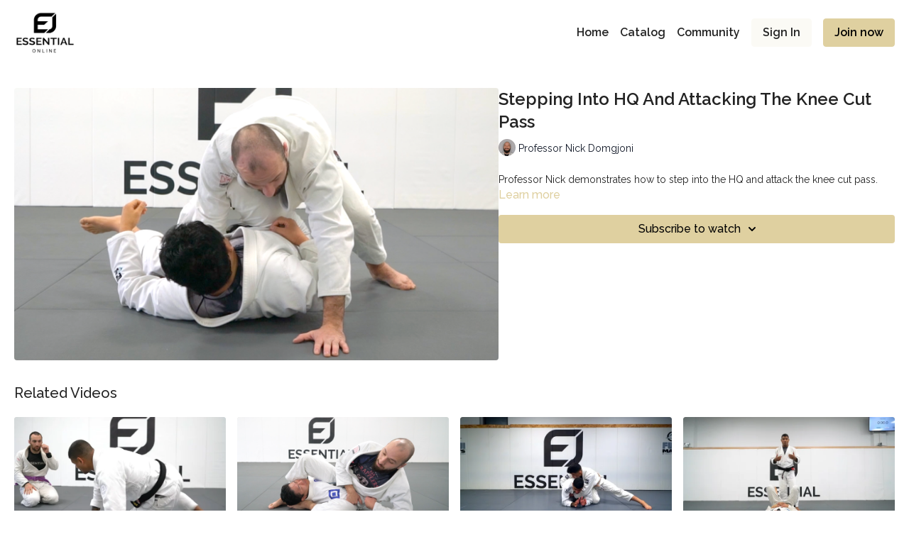

--- FILE ---
content_type: text/vnd.turbo-stream.html; charset=utf-8
request_url: https://essentialjjonline.com/programs/stepping-into-hq-and-attacking-the-knee-cut-pass-4c099f.turbo_stream?playlist_position=sidebar&preview=false
body_size: -13
content:
<!DOCTYPE html><html><head><meta name="csrf-param" content="authenticity_token" />
<meta name="csrf-token" content="65Dmg4QsbB_W6tzuzmEpEsLFPsLmKU8BGfo7ErARDrY4VkUnMQ-L8mpPhcCFQPdt6p2LgsP6ZezvDdgfi5FXcw" /></head><body><turbo-stream action="update" target="program_show"><template>
  <turbo-frame id="program_player">
      <turbo-frame id="program_content" src="/programs/stepping-into-hq-and-attacking-the-knee-cut-pass-4c099f/program_content?playlist_position=sidebar&amp;preview=false">
</turbo-frame></turbo-frame></template></turbo-stream></body></html>

--- FILE ---
content_type: text/html; charset=utf-8
request_url: https://essentialjjonline.com/programs/stepping-into-hq-and-attacking-the-knee-cut-pass-4c099f/related
body_size: 11618
content:
<turbo-frame id="program_related" target="_top">

    <div class="container " data-area="program-related-videos">
      <div class="cbt-related mt-8  pb-16">
        <div class="cbt-related-title text-xl font-medium">Related Videos</div>
          <div class="mt-5 grid grid-cols-1 sm:grid-cols-2 md:grid-cols-3 lg:grid-cols-4 xl:grid-cols-4 gap-x-4 gap-y-6">
              <div data-area="related-video-item" class="">
                <swiper-slide
  data-card="video_2053217"
  data-custom="content-card"
  class="self-start hotwired"
    data-author-title-0="Professor JT Torres" data-author-permalink-0="author-TYu092CHLUg"
>

  <a class="card-image-container" data-turbo="true" data-turbo-prefetch="false" data-turbo-action="advance" data-turbo-frame="_top" onclick="window.CatalogAnalytics(&#39;clickContentItem&#39;, &#39;video&#39;, &#39;2053217&#39;, &#39;Related Videos&#39;); window.CatalogAnalytics(&#39;clickRelatedVideo&#39;, &#39;2053217&#39;, &#39;1&#39;, &#39;program_page&#39;)" href="/programs/backtake-from-turtle-b90e38">
    <div class="image-container relative" data-test="catalog-card">
  <div class="relative image-content">
    <div aria-hidden="true" style="padding-bottom: 56%;"></div>
    <img loading="lazy" alt="Backtake from Turtle Position" decoding="async"
         src="https://alpha.uscreencdn.com/images/programs/2053217/horizontal/1448767204-4ba7da5888c41cf8d6be2e0aefe386f07934fa0d9cf2bf237556269c8dc9b859-d_1280.jpeg?auto=webp&width=350"
         srcset="https://alpha.uscreencdn.com/images/programs/2053217/horizontal/1448767204-4ba7da5888c41cf8d6be2e0aefe386f07934fa0d9cf2bf237556269c8dc9b859-d_1280.jpeg?auto=webp&width=350 350w,
            https://alpha.uscreencdn.com/images/programs/2053217/horizontal/1448767204-4ba7da5888c41cf8d6be2e0aefe386f07934fa0d9cf2bf237556269c8dc9b859-d_1280.jpeg?auto=webp&width=700 2x,
            https://alpha.uscreencdn.com/images/programs/2053217/horizontal/1448767204-4ba7da5888c41cf8d6be2e0aefe386f07934fa0d9cf2bf237556269c8dc9b859-d_1280.jpeg?auto=webp&width=1050 3x"
         class="card-image b-image absolute object-cover h-full top-0 left-0" style="opacity: 1;">
  </div>
    <div class="badge flex justify-center items-center text-white content-card-badge z-0">
      <span class="badge-item">13:14</span>
      <svg xmlns="http://www.w3.org/2000/svg" width="13" height="9" viewBox="0 0 13 9" fill="none" class="badge-item content-watched-icon" data-test="content-watched-icon">
  <path fill-rule="evenodd" clip-rule="evenodd" d="M4.99995 7.15142L12.0757 0.0756836L12.9242 0.924212L4.99995 8.84848L0.575684 4.42421L1.42421 3.57568L4.99995 7.15142Z" fill="currentColor"></path>
</svg>

    </div>

</div>
<div class="content-watched-overlay"></div>

</a>  <a class="card-title" data-turbo="true" data-turbo-prefetch="false" data-turbo-action="advance" data-turbo-frame="_top" title="Backtake from Turtle Position" aria-label="Backtake from Turtle Position" onclick="window.CatalogAnalytics(&#39;clickContentItem&#39;, &#39;video&#39;, &#39;2053217&#39;, &#39;Related Videos&#39;); window.CatalogAnalytics(&#39;clickRelatedVideo&#39;, &#39;2053217&#39;, &#39;1&#39;, &#39;program_page&#39;)" href="/programs/backtake-from-turtle-b90e38">
    <span class="line-clamp-2">
      Backtake from Turtle Position
    </span>
</a></swiper-slide>


              </div>
              <div data-area="related-video-item" class="">
                <swiper-slide
  data-card="video_2713118"
  data-custom="content-card"
  class="self-start hotwired"
    data-author-title-0="Professor Nick Domgjoni" data-author-permalink-0="author-JMBhTNCw79Q"
>

  <a class="card-image-container" data-turbo="true" data-turbo-prefetch="false" data-turbo-action="advance" data-turbo-frame="_top" onclick="window.CatalogAnalytics(&#39;clickContentItem&#39;, &#39;video&#39;, &#39;2713118&#39;, &#39;Related Videos&#39;); window.CatalogAnalytics(&#39;clickRelatedVideo&#39;, &#39;2713118&#39;, &#39;2&#39;, &#39;program_page&#39;)" href="/programs/monoplata-to-armbar-from-side-control-229516">
    <div class="image-container relative" data-test="catalog-card">
  <div class="relative image-content">
    <div aria-hidden="true" style="padding-bottom: 56%;"></div>
    <img loading="lazy" alt="Monoplata To Armbar From Side Control" decoding="async"
         src="https://alpha.uscreencdn.com/images/programs/2713118/horizontal/screenshot-2023-11-09-at-60533-am.1699527968.png?auto=webp&width=350"
         srcset="https://alpha.uscreencdn.com/images/programs/2713118/horizontal/screenshot-2023-11-09-at-60533-am.1699527968.png?auto=webp&width=350 350w,
            https://alpha.uscreencdn.com/images/programs/2713118/horizontal/screenshot-2023-11-09-at-60533-am.1699527968.png?auto=webp&width=700 2x,
            https://alpha.uscreencdn.com/images/programs/2713118/horizontal/screenshot-2023-11-09-at-60533-am.1699527968.png?auto=webp&width=1050 3x"
         class="card-image b-image absolute object-cover h-full top-0 left-0" style="opacity: 1;">
  </div>
    <div class="badge flex justify-center items-center text-white content-card-badge z-0">
      <span class="badge-item">06:03</span>
      <svg xmlns="http://www.w3.org/2000/svg" width="13" height="9" viewBox="0 0 13 9" fill="none" class="badge-item content-watched-icon" data-test="content-watched-icon">
  <path fill-rule="evenodd" clip-rule="evenodd" d="M4.99995 7.15142L12.0757 0.0756836L12.9242 0.924212L4.99995 8.84848L0.575684 4.42421L1.42421 3.57568L4.99995 7.15142Z" fill="currentColor"></path>
</svg>

    </div>

</div>
<div class="content-watched-overlay"></div>

</a>  <a class="card-title" data-turbo="true" data-turbo-prefetch="false" data-turbo-action="advance" data-turbo-frame="_top" title="Monoplata To Armbar From Side Control" aria-label="Monoplata To Armbar From Side Control" onclick="window.CatalogAnalytics(&#39;clickContentItem&#39;, &#39;video&#39;, &#39;2713118&#39;, &#39;Related Videos&#39;); window.CatalogAnalytics(&#39;clickRelatedVideo&#39;, &#39;2713118&#39;, &#39;2&#39;, &#39;program_page&#39;)" href="/programs/monoplata-to-armbar-from-side-control-229516">
    <span class="line-clamp-2">
      Monoplata To Armbar From Side Control
    </span>
</a></swiper-slide>


              </div>
              <div data-area="related-video-item" class="">
                <swiper-slide
  data-card="video_2053376"
  data-custom="content-card"
  class="self-start hotwired"
>

  <a class="card-image-container" data-turbo="true" data-turbo-prefetch="false" data-turbo-action="advance" data-turbo-frame="_top" onclick="window.CatalogAnalytics(&#39;clickContentItem&#39;, &#39;video&#39;, &#39;2053376&#39;, &#39;Related Videos&#39;); window.CatalogAnalytics(&#39;clickRelatedVideo&#39;, &#39;2053376&#39;, &#39;3&#39;, &#39;program_page&#39;)" href="/programs/turtle-defense-to-side-control-27860c">
    <div class="image-container relative" data-test="catalog-card">
  <div class="relative image-content">
    <div aria-hidden="true" style="padding-bottom: 56%;"></div>
    <img loading="lazy" alt="Turtle Defense to Side Control" decoding="async"
         src="https://alpha.uscreencdn.com/images/programs/2053376/horizontal/1291594043-060ed1a4066d0fb715b331ba19f8009d74ece56059ea52cac_1280.jpeg?auto=webp&width=350"
         srcset="https://alpha.uscreencdn.com/images/programs/2053376/horizontal/1291594043-060ed1a4066d0fb715b331ba19f8009d74ece56059ea52cac_1280.jpeg?auto=webp&width=350 350w,
            https://alpha.uscreencdn.com/images/programs/2053376/horizontal/1291594043-060ed1a4066d0fb715b331ba19f8009d74ece56059ea52cac_1280.jpeg?auto=webp&width=700 2x,
            https://alpha.uscreencdn.com/images/programs/2053376/horizontal/1291594043-060ed1a4066d0fb715b331ba19f8009d74ece56059ea52cac_1280.jpeg?auto=webp&width=1050 3x"
         class="card-image b-image absolute object-cover h-full top-0 left-0" style="opacity: 1;">
  </div>
    <div class="badge flex justify-center items-center text-white content-card-badge z-0">
      <span class="badge-item">04:54</span>
      <svg xmlns="http://www.w3.org/2000/svg" width="13" height="9" viewBox="0 0 13 9" fill="none" class="badge-item content-watched-icon" data-test="content-watched-icon">
  <path fill-rule="evenodd" clip-rule="evenodd" d="M4.99995 7.15142L12.0757 0.0756836L12.9242 0.924212L4.99995 8.84848L0.575684 4.42421L1.42421 3.57568L4.99995 7.15142Z" fill="currentColor"></path>
</svg>

    </div>

</div>
<div class="content-watched-overlay"></div>

</a>  <a class="card-title" data-turbo="true" data-turbo-prefetch="false" data-turbo-action="advance" data-turbo-frame="_top" title="Turtle Defense to Side Control" aria-label="Turtle Defense to Side Control" onclick="window.CatalogAnalytics(&#39;clickContentItem&#39;, &#39;video&#39;, &#39;2053376&#39;, &#39;Related Videos&#39;); window.CatalogAnalytics(&#39;clickRelatedVideo&#39;, &#39;2053376&#39;, &#39;3&#39;, &#39;program_page&#39;)" href="/programs/turtle-defense-to-side-control-27860c">
    <span class="line-clamp-2">
      Turtle Defense to Side Control
    </span>
</a></swiper-slide>


              </div>
              <div data-area="related-video-item" class="">
                <swiper-slide
  data-card="video_2053105"
  data-custom="content-card"
  class="self-start hotwired"
>

  <a class="card-image-container" data-turbo="true" data-turbo-prefetch="false" data-turbo-action="advance" data-turbo-frame="_top" onclick="window.CatalogAnalytics(&#39;clickContentItem&#39;, &#39;video&#39;, &#39;2053105&#39;, &#39;Related Videos&#39;); window.CatalogAnalytics(&#39;clickRelatedVideo&#39;, &#39;2053105&#39;, &#39;4&#39;, &#39;program_page&#39;)" href="/programs/finishing-the-choke-from-the-back-on-overhook-side-00ca01">
    <div class="image-container relative" data-test="catalog-card">
  <div class="relative image-content">
    <div aria-hidden="true" style="padding-bottom: 56%;"></div>
    <img loading="lazy" alt="Finishing the Choke from the Back on the Overhook Side" decoding="async"
         src="https://alpha.uscreencdn.com/images/programs/2053105/horizontal/1527138796-723084597ab78b330733bc2b40da90e0985206affd3025801a6282437529c616-d_1280.jpeg?auto=webp&width=350"
         srcset="https://alpha.uscreencdn.com/images/programs/2053105/horizontal/1527138796-723084597ab78b330733bc2b40da90e0985206affd3025801a6282437529c616-d_1280.jpeg?auto=webp&width=350 350w,
            https://alpha.uscreencdn.com/images/programs/2053105/horizontal/1527138796-723084597ab78b330733bc2b40da90e0985206affd3025801a6282437529c616-d_1280.jpeg?auto=webp&width=700 2x,
            https://alpha.uscreencdn.com/images/programs/2053105/horizontal/1527138796-723084597ab78b330733bc2b40da90e0985206affd3025801a6282437529c616-d_1280.jpeg?auto=webp&width=1050 3x"
         class="card-image b-image absolute object-cover h-full top-0 left-0" style="opacity: 1;">
  </div>
    <div class="badge flex justify-center items-center text-white content-card-badge z-0">
      <span class="badge-item">07:21</span>
      <svg xmlns="http://www.w3.org/2000/svg" width="13" height="9" viewBox="0 0 13 9" fill="none" class="badge-item content-watched-icon" data-test="content-watched-icon">
  <path fill-rule="evenodd" clip-rule="evenodd" d="M4.99995 7.15142L12.0757 0.0756836L12.9242 0.924212L4.99995 8.84848L0.575684 4.42421L1.42421 3.57568L4.99995 7.15142Z" fill="currentColor"></path>
</svg>

    </div>

</div>
<div class="content-watched-overlay"></div>

</a>  <a class="card-title" data-turbo="true" data-turbo-prefetch="false" data-turbo-action="advance" data-turbo-frame="_top" title="Finishing the Choke from the Back on the Overhook Side" aria-label="Finishing the Choke from the Back on the Overhook Side" onclick="window.CatalogAnalytics(&#39;clickContentItem&#39;, &#39;video&#39;, &#39;2053105&#39;, &#39;Related Videos&#39;); window.CatalogAnalytics(&#39;clickRelatedVideo&#39;, &#39;2053105&#39;, &#39;4&#39;, &#39;program_page&#39;)" href="/programs/finishing-the-choke-from-the-back-on-overhook-side-00ca01">
    <span class="line-clamp-2">
      Finishing the Choke from the Back on the Overhook Side
    </span>
</a></swiper-slide>


              </div>
          </div>
        </div>
      </div>
    </div>
</turbo-frame>

--- FILE ---
content_type: text/css; charset=utf-8
request_url: https://assets-gke.uscreencdn.com/theme_assets/37652/custom_styles_new.css?v=1710203300
body_size: 1580
content:

.mobile-only {
  display: none;
}
.category-title,
.theme\:navigation a {
  font-weight: 600;
}

/* div[data-block-type="five_step_plan"] .swiper-slide {
  max-width: 280px;
} */

div[data-block-type="five_step_plan"] {
  overflow: hidden;
}

div[data-block-type="five_step_plan"] .slider-image--slide .relative > .relative {
  overflow: hidden;
  border-radius: 20px;
}
.custom-global-wrapper {
  overflow: hidden;
  padding-left: 3%;
  padding-right: 3%;
}

.video-slide {
  position: absolute;
  top: 0;
  height: 100%;
  width: 100%;
  object-fit: cover;
}


.video-btn-controls {
  right: 5%;
  bottom: 5%;
  z-index: 5;
  position: absolute;
  display: flex;
  gap: 12px;
  align-items: center;
}

.video-play-icon {
  display: block;
  width: clamp(2.25rem, 1.6667rem + 2.5926vw, 4rem);
  height: clamp(2.25rem, 1.6667rem + 2.5926vw, 4rem);
  bottom: 5%;
  cursor: pointer;
  background-repeat: no-repeat;
  background-size: contain;
  background-image: url("https://s3.amazonaws.com/unode1/assets/8798/PqAvHdysTRGKBTcSLwZA_Play%20Icon%20-%20White.png");
}

.video-mute-icon {
  display: block;
  width: 24px;
  height: 24px;
  z-index: 5;
  cursor: pointer;
  background-repeat: no-repeat;
  background-size: contain;
  background-image: url("https://s3.amazonaws.com/unode1/assets/8798/4sVeYEOoTkSfHVWaHozJ_mute.png");
}

.video-play-icon.active {
  background-image: url("https://s3.amazonaws.com/unode1/assets/8798/PqAvHdysTRGKBTcSLwZA_Play%20Icon%20-%20White.png");
}

.video-mute-icon.active {
  background-image: url("https://s3.amazonaws.com/unode1/assets/8798/LUo69ZWTFyB7LrjADhRg_unmute.png");
}


.catalog-area .theme\:container {
  max-width: none;
  padding-left: 0;
  padding-right: 0;
  width: 100%;
}

@media only screen and (max-width:1024px) {
  .mobile-only {
    display: block;
  }
}

--- FILE ---
content_type: application/javascript
request_url: https://assets-gke.uscreencdn.com/vite/assets/storefront_hotwire-CV--JFAr.js
body_size: 6991
content:
const __vite__mapDeps=(i,m=__vite__mapDeps,d=(m.f||(m.f=["assets/form_controller-BpaGXWng.js","assets/browser--AzYHaXx.js","assets/preload-helper-B8hUOznO.js","assets/payment_tabs_controller-DRyB_ro-.js","assets/scrat_analytics_controller-DWHU5DTN.js","assets/live_chat_controller-p1V5DhRh.js","assets/localization-B_fIkdQ8.js","assets/api-C2_eXD5A.js","assets/close_modal_on_load_controller-Dh1e59YJ.js","assets/form_image_uploader_controller-DoXcv2yV.js","assets/validate_url_input_controller-C2LP_ZIB.js","assets/post_comment_controller-CCIfB99O.js","assets/user_mentions_controller-C1L0t0aj.js","assets/users_liked_controller-zRVmWakS.js","assets/verbs-Cu2uijvG.js","assets/fetch_request-bSzARCYm.js","assets/attach_video_controller-CSLA178B.js","assets/cookies_manager_controller-iJy6ks1t.js","assets/js.cookie-CVLKkgOV.js","assets/timestamp_controller-DApJYjdL.js","assets/set_timezones_controller-Bzw-FrdK.js","assets/notifications_widget_controller-CgauL_aj.js","assets/confetti_controller-Y8xL_tch.js","assets/switch_tabs_controller-Gb3YOJEd.js","assets/accordion_controller-D_FNUiIG.js","assets/cancellation_survey_controller-Bi9QVvRL.js","assets/change_plan_controller-s_anThMP.js","assets/invoices_controller-B0_NJovh.js","assets/submit_button_controller-CrP5a7bY.js","assets/alert_controller-BcRreD1M.js","assets/anchor_controller-CubN8ObP.js","assets/area_image_uploader_controller-BPLJfW39.js","assets/authorizenet_controller-lZmDDLC-.js","assets/index-DI4HB8HT.js","assets/authorizenet_form_controller-DCu09_DG.js","assets/autofocus_controller-BzxWamwV.js","assets/autogrow_textarea_controller-DVidPKRC.js","assets/badge_award_controller-DcRbGZmE.js","assets/billing_payment_method_controller-D9OK8jWj.js","assets/adjust_remove_item_form_controller-DuLQEmX2.js","assets/monthly_dropdown_controller-CK9q8Wjr.js","assets/monthly_view_controller-Mqs2df1N.js","assets/captcha_controller-DvV0A7J0.js","assets/toString-DZx-afbG.js","assets/isSymbol-Bk6E9ylh.js","assets/isArray-CG4TmqNx.js","assets/_baseSlice-z0Zd1-Ev.js","assets/catalog_filters_controller-Cc8DVC4W.js","assets/catalog_scroll_position_controller-QY4Q2Agf.js","assets/channel_modal_controller-B3Fy0ry7.js","assets/coupon_changed_controller-CDF-QCOQ.js","assets/covered_fees_controller-CIhVRwu6.js","assets/paypal_button_display_controller-S-jBuCDo.js","assets/simple_payment_form_controller-2gp7T04X.js","assets/subscription_upsell_controller-BlHF_Ogr.js","assets/update_remove_payment_method_urls_controller-oU0AiIXl.js","assets/clipboard_controller-M7t_ZHLj.js","assets/copy-DBZCSOf0.js","assets/collapsable_controller-Dy6R7lnc.js","assets/collapsable_list_controller-DQL3UTyk.js","assets/comments_controller-U8sKrDx4.js","assets/date-DFSgCFXl.js","assets/timezone-CR1HNia-.js","assets/ai_assistant_controller-CFHovqK6.js","assets/debounce-CWESa738.js","assets/isObject-CrIk3fyR.js","assets/progress_indicator_controller-Bbs6azQd.js","assets/storefront_widget_controller-Dtzu8DNj.js","assets/widget_controller-DlFvEA64.js","assets/list_controller-C4Zd3dgI.js","assets/sortable.esm-Cw1ESr5Y.js","assets/mobile_modal_controller-BZRa50SP.js","assets/chats_controller-CsTu1fww.js","assets/form_controller-CXFNk4Gq.js","assets/images_expiration_callout_controller-BHJ22f1H.js","assets/messages_controller-DkJKX6jo.js","assets/recipients_drawer_controller-C_Bd3ZAH.js","assets/upgrade_subscription_banner_controller-BSDLwjRA.js","assets/navigate_back_controller-BBfoEoS4.js","assets/notifications_controller-CcfPucuk.js","assets/paywall_controller-CrX9oXtz.js","assets/auto_submit_checkbox_controller-YVZWQK4W.js","assets/button_controller-CMawJSA0.js","assets/edit_controller-CqnYHeST.js","assets/form_controller--hXpIc4u.js","assets/gallery_swiper_controller-VTesvNWv.js","assets/like_controller-UXtQTwUZ.js","assets/player_controller-D4hSFRJN.js","assets/activity_switch_controller-yQMPf9my.js","assets/community_controller-B9cTt9DQ.js","assets/debounced_submit_controller-d5ioEFUE.js","assets/discount_controller-sG-fCNz1.js","assets/amount_selection_controller-ChrkRsgJ.js","assets/external_search_select_controller-xDgyd9Rz.js","assets/featured_category_controller-zUjZyWKv.js","assets/pagination_controller-CZ5v_XF7.js","assets/fitness_tracker_controller-MBIiarpo.js","assets/form_get_turbo_controller-RsJf2xt9.js","assets/form_turbo_stream_advance_controller-2kbd-d__.js","assets/gallery_controller-BfdR1TKR.js","assets/gift_card_payment_controller-CJV81zTx.js","assets/payment_intent_controller-L_qgCDAH.js","assets/offer_selection_controller-CXbGZCEh.js","assets/button_submitting_state_controller-DJKioGYc.js","assets/localized_timestamp_controller-DKDYHdhP.js","assets/timestamp_with_guessed_timezone_controller-C4gm1Ns4.js","assets/image_uploader_controller-BCzR2GtP.js","assets/integrations_controller-CCuwOHQJ.js","assets/participants_count_controller-GRm86M2G.js","assets/liveEventRepo-BxgeNNaz.js","assets/path-xbjrQy4w.js","assets/mentions_controller-CsYCgwj-.js","assets/note_actions_controller-CDKxSwXw.js","assets/note_create_controller-BQm9NU43.js","assets/note_edit_controller-BCXi56pz.js","assets/note_timestamp_controller-BOjX4SZA.js","assets/order_payment_controller-BXw4v_ls.js","assets/order_payment_intent_controller-DCtFCv5R.js","assets/messaging_controller-Dd_Cuea2.js","assets/paypal_controller-YO2LReyc.js","assets/paypal_integration_controller-CAzdoM9N.js","assets/main-BG89bepm.js","assets/pinned_posts_swiper_controller-CKo4Bogs.js","assets/pixel_viewport_check_controller-HSm1UHqw.js","assets/analytics-C1tZki_J.js","assets/playlist_item_controller-Bsif4UOA.js","assets/playlist_modal_controller-C1PrqrGZ.js","assets/add_to_playlist_dropdown_controller-CB7xT9Vg.js","assets/common_form_controller-CtNdF9VZ.js","assets/watch_controller-Ure6WAZv.js","assets/post_loaders_controller-LgULD5X7.js","assets/post_preview_controller-DsX0v4Va.js","assets/preregistration_controller-BjWpYaEd.js","assets/preregistration_legacy_controller-8TMW2wdn.js","assets/program_controller-D1gJciqf.js","assets/storage-BIAQXWHz.js","assets/program_details_modal_controller-DjqJjPNX.js","assets/program_tabs_controller-D8gf4jw3.js","assets/program_video_controller-Dkj6BIQX.js","assets/events-FTbWAZab.js","assets/program_video_timeline_preview_controller-CsLPmD2i.js","assets/lodash-DM6h-wvE.js","assets/recaptcha_v2_controller-CL14NmCe.js","assets/replies_controller-DkDRrCT6.js","assets/scheduled_controller-CzSuJZUH.js","assets/scroll_to_top_controller-gJwuT2TF.js","assets/search_input_controller-Bkg1L-uQ.js","assets/share_button_controller-Cx2xXsDn.js","assets/share_social_controller-BXoM73Y-.js","assets/sign_in_controller-BZzP0WCF.js","assets/simple_address_element_controller-_AuDXY-Q.js","assets/simple_form_controller-B5hE_VWZ.js","assets/stripe_controller-C4oUIxSh.js","assets/index-D5KSTgU0.js","assets/vue.runtime.esm-DkNRbFdu.js","assets/_isIterateeCall-1ZL71U7B.js","assets/admin_pane_controller-DCKJEnU6.js","assets/editor_controller-Dy0j0mHC.js","assets/empty_featured_controller-CLcYVSVR.js","assets/focus_controller-CjLbOdRY.js","assets/header_controller-BpqdkyXx.js","assets/page_manager_controller-CsOAeWKg.js","assets/themeless_catalog_filters_controller-BqizZpt3.js","assets/themeless_featured_slider_controller-CgMHGkGd.js","assets/timeout_redirection_controller-B2IRnLi6.js","assets/turbo_controller-CeEnoaAj.js","assets/turbo_moderation_controller-CS-n8nvj.js","assets/turbo_pagination_controller-BlfwZhdp.js","assets/user_complaints_filter_controller-B0oJAOUo.js"])))=>i.map(i=>d[i]);
import{_ as o}from"./preload-helper-B8hUOznO.js";import{A,_ as w,i as D,a as v,b as T,S as m,P as V}from"./browser--AzYHaXx.js";class d{constructor(t,_){this.application=t,this.loadingControllers={},this.resolverFn=_,this.loadStimulusControllers=this.loadStimulusControllers.bind(this),this.observer=new A(t.element,t.schema.controllerAttribute,{elementMatchedAttribute:this.loadStimulusControllers,elementAttributeValueChanged:this.loadStimulusControllers})}start(){this.observer.start()}stop(){this.observer.stop()}static install(t,_){const r=new d(t,_);return r.start(),r}loadStimulusControllers(t){t.getAttribute("data-controller").split(/\s+/).forEach(r=>this.loadController(r))}async loadController(t){if(!this.loadingControllers[t]&&!this.application.router.modulesByIdentifier.has(t)){this.loadingControllers[t]=!0;const _=await this.resolverFn(t);_&&this.application.register(t,_),delete this.loadingControllers[t]}}}(function(i){if(typeof i.requestSubmit=="function")return;i.requestSubmit=function(r){r?(t(r,this),r.click()):(r=document.createElement("input"),r.type="submit",r.hidden=!0,this.appendChild(r),r.click(),this.removeChild(r))};function t(r,e){r instanceof HTMLElement||_(TypeError,"parameter 1 is not of type 'HTMLElement'"),r.type=="submit"||_(TypeError,"The specified element is not a submit button"),r.form==e||_(DOMException,"The specified element is not owned by this form element","NotFoundError")}function _(r,e,l){throw new r("Failed to execute 'requestSubmit' on 'HTMLFormElement': "+e+".",l)}})(HTMLFormElement.prototype);const c=w("analytics:catalog"),g=i=>({viewCatalogPage:()=>{var t,_,r,e;c("catalogAnalytics#trackViewCatalogPage"),i.product.track("catalog","view_catalog_page",{store_id:(_=(t=window.gon)==null?void 0:t.analytics)==null?void 0:_.store_id,user_id:((e=(r=window.gon)==null?void 0:r.analytics)==null?void 0:e.user_id)||null,timestamp:Date.now(),platform:"web"})},clickFeaturedVideo:(t,_)=>{var r,e,l,s;c("catalogAnalytics#clickFeaturedVideo",t,_),i.product.track("catalog","click_featured_video",{store_id:(e=(r=window.gon)==null?void 0:r.analytics)==null?void 0:e.store_id,user_id:((s=(l=window.gon)==null?void 0:l.analytics)==null?void 0:s.user_id)||null,timestamp:Date.now(),video_id:t,video_position:_,platform:"web"})},searchVideos:t=>{var _,r,e,l;c("catalogAnalytics#searchVideos",t),i.product.track("catalog","search_videos",{store_id:(r=(_=window.gon)==null?void 0:_.analytics)==null?void 0:r.store_id,user_id:((l=(e=window.gon)==null?void 0:e.analytics)==null?void 0:l.user_id)||null,timestamp:Date.now(),platform:"web",search_terms:t})},clickShowFilters:()=>{var t,_,r,e;c("catalogAnalytics#clickShowFilters"),i.product.track("catalog","click_show_filters",{store_id:(_=(t=window.gon)==null?void 0:t.analytics)==null?void 0:_.store_id,user_id:((e=(r=window.gon)==null?void 0:r.analytics)==null?void 0:e.user_id)||null,timestamp:Date.now(),platform:"web"})},applyFilter:(t,_)=>{var e,l,s,n;const r={category_id:"category",author_id:"author"}[t]||t;c("catalogAnalytics#applyFilter",r,_),i.product.track("catalog","apply_filter",{store_id:(l=(e=window.gon)==null?void 0:e.analytics)==null?void 0:l.store_id,user_id:((n=(s=window.gon)==null?void 0:s.analytics)==null?void 0:n.user_id)||null,timestamp:Date.now(),platform:"web",filter_name:r,filter_used:_})},clickContentItem:(t,_,r)=>{var e,l,s,n;c("catalogAnalytics#clickContentItem",t,_,r),i.product.track("catalog","click_content_item",{store_id:(l=(e=window.gon)==null?void 0:e.analytics)==null?void 0:l.store_id,user_id:((n=(s=window.gon)==null?void 0:s.analytics)==null?void 0:n.user_id)||null,timestamp:Date.now(),platform:"web",content_type:t,content_id:_,category_name:r})},expandCategory:t=>{var _,r,e,l;c("catalogAnalytics#expandCategory",t),i.product.track("catalog","expand_category",{store_id:(r=(_=window.gon)==null?void 0:_.analytics)==null?void 0:r.store_id,user_id:((l=(e=window.gon)==null?void 0:e.analytics)==null?void 0:l.user_id)||null,timestamp:Date.now(),platform:"web",category_name:t})},viewVideoPage:t=>{var _,r,e,l;c("catalogAnalytics#viewVideoPage",t,document.referrer),i.product.track("catalog","view_video_page",{store_id:(r=(_=window.gon)==null?void 0:_.analytics)==null?void 0:r.store_id,user_id:((l=(e=window.gon)==null?void 0:e.analytics)==null?void 0:l.user_id)||null,timestamp:Date.now(),platform:"web",content_id:t,referrer:document.referrer})},clickPlayVideo:(t,_)=>{var r,e,l,s;c("catalogAnalytics#clickPlayVideo",t,_),i.product.track("catalog","click_play_video",{store_id:(e=(r=window.gon)==null?void 0:r.analytics)==null?void 0:e.store_id,user_id:((s=(l=window.gon)==null?void 0:l.analytics)==null?void 0:s.user_id)||null,timestamp:Date.now(),platform:"web",content_id:t,position:_})},clickShare:(t,_,r)=>{var e,l,s,n;c("catalogAnalytics#clickShare",t,_,r),i.product.track("catalog","click_share",{store_id:(l=(e=window.gon)==null?void 0:e.analytics)==null?void 0:l.store_id,user_id:((n=(s=window.gon)==null?void 0:s.analytics)==null?void 0:n.user_id)||null,timestamp:Date.now(),platform:"web",content_type:t,content_id:_,video_id:r})},shareLink:(t,_,r,e)=>{var l,s,n,a;c("catalogAnalytics#shareLink",t,_,r,e),i.product.track("catalog","share_link",{store_id:(s=(l=window.gon)==null?void 0:l.analytics)==null?void 0:s.store_id,user_id:((a=(n=window.gon)==null?void 0:n.analytics)==null?void 0:a.user_id)||null,timestamp:Date.now(),platform:"web",content_type:t,content_id:_,video_id:r,share_type:e})},downloadResource:(t,_,r,e)=>{var l,s,n,a;c("catalogAnalytics#downloadResource",t,_,r,e),i.product.track("catalog","download_resource",{store_id:(s=(l=window.gon)==null?void 0:l.analytics)==null?void 0:s.store_id,user_id:((a=(n=window.gon)==null?void 0:n.analytics)==null?void 0:a.user_id)||null,timestamp:Date.now(),platform:"web",content_type:t,content_id:_,video_id:r,resource_id:e})},downloadVideo:t=>{var _,r,e,l;c("catalogAnalytics#downloadVideo",t),i.product.track("catalog","download_video",{store_id:(r=(_=window.gon)==null?void 0:_.analytics)==null?void 0:r.store_id,user_id:((l=(e=window.gon)==null?void 0:e.analytics)==null?void 0:l.user_id)||null,timestamp:Date.now(),platform:"web",video_id:t})},clickRelatedVideo:(t,_,r)=>{var e,l,s,n;c("catalogAnalytics#clickRelatedVideo",t,_,r),i.product.track("catalog","click_related_video",{store_id:(l=(e=window.gon)==null?void 0:e.analytics)==null?void 0:l.store_id,user_id:((n=(s=window.gon)==null?void 0:s.analytics)==null?void 0:n.user_id)||null,timestamp:Date.now(),platform:"web",video_id:t,video_position:_,source:r})}}),P=window.sentryStorefrontActive&&window.sentryDsn;if(P)try{D({dsn:window.sentryDsn,sendDefaultPii:!0,environment:`storefront-${window.railsEnv||"development"}`,allowUrls:["uscreencdn.com"],sampleRate:.25,normalizeDepth:8,maxBreadcrumbs:20})}catch(i){console.warn("Errors tracking is not initialized",i),console.log(i)}document.body.dataset.controller="analytics";window.Turbo.session.drive=!1;window.Stimulus=v.start();window.Stimulus.debug=!1;const R=v.start(),u={form:()=>o(()=>import("./form_controller-BpaGXWng.js"),__vite__mapDeps([0,1,2])),"payment-tabs":()=>o(()=>import("./payment_tabs_controller-DRyB_ro-.js"),__vite__mapDeps([3,1,2])),"scrat-analytics":()=>o(()=>import("./scrat_analytics_controller-DWHU5DTN.js"),__vite__mapDeps([4,1,2])),"live-chat":()=>o(()=>import("./live_chat_controller-p1V5DhRh.js"),__vite__mapDeps([5,2,1,6,7])),"close-modal-on-load":()=>o(()=>import("./close_modal_on_load_controller-Dh1e59YJ.js"),__vite__mapDeps([8,1,2])),"form-image-uploader":()=>o(()=>import("./form_image_uploader_controller-DoXcv2yV.js"),__vite__mapDeps([9,1,2])),"validate-url-input":()=>o(()=>import("./validate_url_input_controller-C2LP_ZIB.js"),__vite__mapDeps([10,1,2])),"post-comment":()=>o(()=>import("./post_comment_controller-CCIfB99O.js"),__vite__mapDeps([11,7,1,2])),"user-mentions":()=>o(()=>import("./user_mentions_controller-C1L0t0aj.js"),__vite__mapDeps([12,1,2])),"users-liked":()=>o(()=>import("./users_liked_controller-zRVmWakS.js"),__vite__mapDeps([13,1,2,14,15])),"attach-video":()=>o(()=>import("./attach_video_controller-CSLA178B.js"),__vite__mapDeps([16,1,2,15])),"cookies-manager":()=>o(()=>import("./cookies_manager_controller-iJy6ks1t.js"),__vite__mapDeps([17,1,2,18])),timestamp:()=>o(()=>import("./timestamp_controller-DApJYjdL.js"),__vite__mapDeps([19,1,2])),"set-timezones":()=>o(()=>import("./set_timezones_controller-Bzw-FrdK.js"),__vite__mapDeps([20,1,2,18])),"notifications-widget":()=>o(()=>import("./notifications_widget_controller-CgauL_aj.js"),__vite__mapDeps([21,1,2,14,15])),confetti:()=>o(()=>import("./confetti_controller-Y8xL_tch.js"),__vite__mapDeps([22,1,2])),"switch-tabs":()=>o(()=>import("./switch_tabs_controller-Gb3YOJEd.js"),__vite__mapDeps([23,1,2]))},p=Object.assign({"./controllers/accordion_controller.js":()=>o(()=>import("./accordion_controller-D_FNUiIG.js"),__vite__mapDeps([24,1,2])),"./controllers/account/cancellation_survey_controller.js":()=>o(()=>import("./cancellation_survey_controller-Bi9QVvRL.js"),__vite__mapDeps([25,1,2])),"./controllers/account/change_plan_controller.js":()=>o(()=>import("./change_plan_controller-s_anThMP.js"),__vite__mapDeps([26,1,2])),"./controllers/account/invoices_controller.js":()=>o(()=>import("./invoices_controller-B0_NJovh.js"),__vite__mapDeps([27,1,2])),"./controllers/account/submit_button_controller.js":()=>o(()=>import("./submit_button_controller-CrP5a7bY.js"),__vite__mapDeps([28,1,2])),"./controllers/alert_controller.js":()=>o(()=>import("./alert_controller-BcRreD1M.js"),__vite__mapDeps([29,1,2])),"./controllers/anchor_controller.js":()=>o(()=>import("./anchor_controller-CubN8ObP.js"),__vite__mapDeps([30,1,2])),"./controllers/area_image_uploader_controller.js":()=>o(()=>import("./area_image_uploader_controller-BPLJfW39.js"),__vite__mapDeps([31,1,2])),"./controllers/authorizenet_controller.js":()=>o(()=>import("./authorizenet_controller-lZmDDLC-.js"),__vite__mapDeps([32,1,2,33])),"./controllers/authorizenet_form_controller.js":()=>o(()=>import("./authorizenet_form_controller-DCu09_DG.js"),__vite__mapDeps([34,1,2])),"./controllers/autofocus_controller.js":()=>o(()=>import("./autofocus_controller-BzxWamwV.js"),__vite__mapDeps([35,1,2])),"./controllers/autogrow_textarea_controller.js":()=>o(()=>import("./autogrow_textarea_controller-DVidPKRC.js"),__vite__mapDeps([36,1,2])),"./controllers/badge_award_controller.js":()=>o(()=>import("./badge_award_controller-DcRbGZmE.js"),__vite__mapDeps([37,1,2])),"./controllers/billing_payment_method_controller.js":()=>o(()=>import("./billing_payment_method_controller-D9OK8jWj.js"),__vite__mapDeps([38,1,2])),"./controllers/calendar/adjust_remove_item_form_controller.js":()=>o(()=>import("./adjust_remove_item_form_controller-DuLQEmX2.js"),__vite__mapDeps([39,1,2])),"./controllers/calendar/monthly_dropdown_controller.js":()=>o(()=>import("./monthly_dropdown_controller-CK9q8Wjr.js"),__vite__mapDeps([40,1,2])),"./controllers/calendar/monthly_view_controller.js":()=>o(()=>import("./monthly_view_controller-Mqs2df1N.js"),__vite__mapDeps([41,1,2])),"./controllers/captcha_controller.js":()=>o(()=>import("./captcha_controller-DvV0A7J0.js"),__vite__mapDeps([42,1,2,43,44,45,46])),"./controllers/catalog_filters_controller.js":()=>o(()=>import("./catalog_filters_controller-Cc8DVC4W.js"),__vite__mapDeps([47,1,2])),"./controllers/catalog_scroll_position_controller.js":()=>o(()=>import("./catalog_scroll_position_controller-QY4Q2Agf.js"),__vite__mapDeps([48,1,2])),"./controllers/channel_modal_controller.js":()=>o(()=>import("./channel_modal_controller-B3Fy0ry7.js"),__vite__mapDeps([49,1,2])),"./controllers/checkout/coupon_changed_controller.js":()=>o(()=>import("./coupon_changed_controller-CDF-QCOQ.js"),__vite__mapDeps([50,1,2])),"./controllers/checkout/covered_fees_controller.js":()=>o(()=>import("./covered_fees_controller-CIhVRwu6.js"),__vite__mapDeps([51,1,2])),"./controllers/checkout/paypal_button_display_controller.js":()=>o(()=>import("./paypal_button_display_controller-S-jBuCDo.js"),__vite__mapDeps([52,1,2])),"./controllers/checkout/simple_payment_form_controller.js":()=>o(()=>import("./simple_payment_form_controller-2gp7T04X.js"),__vite__mapDeps([53,1,2])),"./controllers/checkout/subscription_upsell_controller.js":()=>o(()=>import("./subscription_upsell_controller-BlHF_Ogr.js"),__vite__mapDeps([54,1,2])),"./controllers/checkout/update_remove_payment_method_urls_controller.js":()=>o(()=>import("./update_remove_payment_method_urls_controller-oU0AiIXl.js"),__vite__mapDeps([55,1,2])),"./controllers/clipboard_controller.js":()=>o(()=>import("./clipboard_controller-M7t_ZHLj.js"),__vite__mapDeps([56,1,2,57])),"./controllers/collapsable_controller.js":()=>o(()=>import("./collapsable_controller-Dy6R7lnc.js"),__vite__mapDeps([58,1,2])),"./controllers/collapsable_list_controller.js":()=>o(()=>import("./collapsable_list_controller-DQL3UTyk.js"),__vite__mapDeps([59,1,2])),"./controllers/comments_controller.js":()=>o(()=>import("./comments_controller-U8sKrDx4.js"),__vite__mapDeps([60,2,1,61,62,6,7])),"./controllers/community/ai_assistant_controller.js":()=>o(()=>import("./ai_assistant_controller-CFHovqK6.js"),__vite__mapDeps([63,1,2,7,64,65,44])),"./controllers/community/challenges/progress_indicator_controller.js":()=>o(()=>import("./progress_indicator_controller-Bbs6azQd.js"),__vite__mapDeps([66,1,2])),"./controllers/community/challenges/storefront_widget_controller.js":()=>o(()=>import("./storefront_widget_controller-Dtzu8DNj.js"),__vite__mapDeps([67,1,2])),"./controllers/community/challenges/widget_controller.js":()=>o(()=>import("./widget_controller-DlFvEA64.js"),__vite__mapDeps([68,1,2])),"./controllers/community/channels/list_controller.js":()=>o(()=>import("./list_controller-C4Zd3dgI.js"),__vite__mapDeps([69,1,2,70,14,15])),"./controllers/community/channels/mobile_modal_controller.js":()=>o(()=>import("./mobile_modal_controller-BZRa50SP.js"),__vite__mapDeps([71,1,2])),"./controllers/community/direct_messages/chats_controller.js":()=>o(()=>import("./chats_controller-CsTu1fww.js"),__vite__mapDeps([72,1,2])),"./controllers/community/direct_messages/form_controller.js":()=>o(()=>import("./form_controller-CXFNk4Gq.js"),__vite__mapDeps([73,1,2])),"./controllers/community/direct_messages/images_expiration_callout_controller.js":()=>o(()=>import("./images_expiration_callout_controller-BHJ22f1H.js"),__vite__mapDeps([74,1,2])),"./controllers/community/direct_messages/messages_controller.js":()=>o(()=>import("./messages_controller-DkJKX6jo.js"),__vite__mapDeps([75,1,2])),"./controllers/community/direct_messages/recipients_drawer_controller.js":()=>o(()=>import("./recipients_drawer_controller-C_Bd3ZAH.js"),__vite__mapDeps([76,1,2])),"./controllers/community/direct_messages/upgrade_subscription_banner_controller.js":()=>o(()=>import("./upgrade_subscription_banner_controller-BSDLwjRA.js"),__vite__mapDeps([77,1,2])),"./controllers/community/navigate_back_controller.js":()=>o(()=>import("./navigate_back_controller-BBfoEoS4.js"),__vite__mapDeps([78,1,2])),"./controllers/community/notifications_controller.js":()=>o(()=>import("./notifications_controller-CcfPucuk.js"),__vite__mapDeps([79,1,2])),"./controllers/community/paywall_controller.js":()=>o(()=>import("./paywall_controller-CrX9oXtz.js"),__vite__mapDeps([80,1,2])),"./controllers/community/post/auto_submit_checkbox_controller.js":()=>o(()=>import("./auto_submit_checkbox_controller-YVZWQK4W.js"),__vite__mapDeps([81,1,2])),"./controllers/community/post/button_controller.js":()=>o(()=>import("./button_controller-CMawJSA0.js"),__vite__mapDeps([82,1,2])),"./controllers/community/post/edit_controller.js":()=>o(()=>import("./edit_controller-CqnYHeST.js"),__vite__mapDeps([83,1,2,7])),"./controllers/community/post/form_controller.js":()=>o(()=>import("./form_controller--hXpIc4u.js"),__vite__mapDeps([84,1,2,7])),"./controllers/community/post/gallery_swiper_controller.js":()=>o(()=>import("./gallery_swiper_controller-VTesvNWv.js"),__vite__mapDeps([85,1,2])),"./controllers/community/post/like_controller.js":()=>o(()=>import("./like_controller-UXtQTwUZ.js"),__vite__mapDeps([86,1,2])),"./controllers/community/post/player_controller.js":()=>o(()=>import("./player_controller-D4hSFRJN.js"),__vite__mapDeps([87,1,2])),"./controllers/community/profiles/activity_switch_controller.js":()=>o(()=>import("./activity_switch_controller-yQMPf9my.js"),__vite__mapDeps([88,1,2])),"./controllers/community_controller.js":()=>o(()=>import("./community_controller-B9cTt9DQ.js"),__vite__mapDeps([89,1,2])),"./controllers/debounced_submit_controller.js":()=>o(()=>import("./debounced_submit_controller-d5ioEFUE.js"),__vite__mapDeps([90,1,2])),"./controllers/discount_controller.js":()=>o(()=>import("./discount_controller-sG-fCNz1.js"),__vite__mapDeps([91,1,2])),"./controllers/donations/amount_selection_controller.js":()=>o(()=>import("./amount_selection_controller-ChrkRsgJ.js"),__vite__mapDeps([92,1,2])),"./controllers/external_search_select_controller.js":()=>o(()=>import("./external_search_select_controller-xDgyd9Rz.js"),__vite__mapDeps([93,1,2])),"./controllers/featured_category_controller.js":()=>o(()=>import("./featured_category_controller-zUjZyWKv.js"),__vite__mapDeps([94,1,2])),"./controllers/feed/pagination_controller.js":()=>o(()=>import("./pagination_controller-CZ5v_XF7.js"),__vite__mapDeps([95,1,2,14,15])),"./controllers/fitness_tracker_controller.js":()=>o(()=>import("./fitness_tracker_controller-MBIiarpo.js"),__vite__mapDeps([96,1,2,7])),"./controllers/form_get_turbo_controller.js":()=>o(()=>import("./form_get_turbo_controller-RsJf2xt9.js"),__vite__mapDeps([97,1,2])),"./controllers/form_turbo_stream_advance_controller.js":()=>o(()=>import("./form_turbo_stream_advance_controller-2kbd-d__.js"),__vite__mapDeps([98,1,2])),"./controllers/gallery_controller.js":()=>o(()=>import("./gallery_controller-BfdR1TKR.js"),__vite__mapDeps([99,1,2])),"./controllers/gift_card_payment_controller.js":()=>o(()=>import("./gift_card_payment_controller-CJV81zTx.js"),__vite__mapDeps([100,1,2])),"./controllers/gift_cards/payment_intent_controller.js":()=>o(()=>import("./payment_intent_controller-L_qgCDAH.js"),__vite__mapDeps([101,1,2])),"./controllers/gifts/offer_selection_controller.js":()=>o(()=>import("./offer_selection_controller-CXbGZCEh.js"),__vite__mapDeps([102,1,2])),"./controllers/helpers/button_submitting_state_controller.js":()=>o(()=>import("./button_submitting_state_controller-DJKioGYc.js"),__vite__mapDeps([103,1,2])),"./controllers/helpers/localized_timestamp_controller.js":()=>o(()=>import("./localized_timestamp_controller-DKDYHdhP.js"),__vite__mapDeps([104,1,2,62])),"./controllers/helpers/timestamp_with_guessed_timezone_controller.js":()=>o(()=>import("./timestamp_with_guessed_timezone_controller-C4gm1Ns4.js"),__vite__mapDeps([105,1,2,62])),"./controllers/image_uploader_controller.js":()=>o(()=>import("./image_uploader_controller-BCzR2GtP.js"),__vite__mapDeps([106,1,2])),"./controllers/integrations_controller.js":()=>o(()=>import("./integrations_controller-CCuwOHQJ.js"),__vite__mapDeps([107,1,2])),"./controllers/live_event/participants_count_controller.js":()=>o(()=>import("./participants_count_controller-GRm86M2G.js"),__vite__mapDeps([108,1,2,109,7,110])),"./controllers/mentions_controller.js":()=>o(()=>import("./mentions_controller-CsYCgwj-.js"),__vite__mapDeps([111,1,2,7])),"./controllers/notes/note_actions_controller.js":()=>o(()=>import("./note_actions_controller-CDKxSwXw.js"),__vite__mapDeps([112,1,2])),"./controllers/notes/note_create_controller.js":()=>o(()=>import("./note_create_controller-BQm9NU43.js"),__vite__mapDeps([113,1,2])),"./controllers/notes/note_edit_controller.js":()=>o(()=>import("./note_edit_controller-BCXi56pz.js"),__vite__mapDeps([114,1,2])),"./controllers/notes/note_timestamp_controller.js":()=>o(()=>import("./note_timestamp_controller-BOjX4SZA.js"),__vite__mapDeps([115,1,2])),"./controllers/notifications_widget_controller.js":()=>o(()=>import("./notifications_widget_controller-CgauL_aj.js"),__vite__mapDeps([21,1,2,14,15])),"./controllers/order_payment_controller.js":()=>o(()=>import("./order_payment_controller-BXw4v_ls.js"),__vite__mapDeps([116,1,2])),"./controllers/order_payment_intent_controller.js":()=>o(()=>import("./order_payment_intent_controller-DCtFCv5R.js"),__vite__mapDeps([117,1,2])),"./controllers/payment_methods/messaging_controller.js":()=>o(()=>import("./messaging_controller-Dd_Cuea2.js"),__vite__mapDeps([118,1,2])),"./controllers/paypal_controller.js":()=>o(()=>import("./paypal_controller-YO2LReyc.js"),__vite__mapDeps([119,1,2])),"./controllers/paypal_integration_controller.js":()=>o(()=>import("./paypal_integration_controller-CAzdoM9N.js"),__vite__mapDeps([120,1,2,121])),"./controllers/pinned_posts_swiper_controller.js":()=>o(()=>import("./pinned_posts_swiper_controller-CKo4Bogs.js"),__vite__mapDeps([122,2,1])),"./controllers/pixel_viewport_check_controller.js":()=>o(()=>import("./pixel_viewport_check_controller-HSm1UHqw.js"),__vite__mapDeps([123,1,2,124])),"./controllers/playlist_item_controller.js":()=>o(()=>import("./playlist_item_controller-Bsif4UOA.js"),__vite__mapDeps([125,1,2])),"./controllers/playlist_modal_controller.js":()=>o(()=>import("./playlist_modal_controller-C1PrqrGZ.js"),__vite__mapDeps([126,1,2])),"./controllers/playlists/add_to_playlist_dropdown_controller.js":()=>o(()=>import("./add_to_playlist_dropdown_controller-CB7xT9Vg.js"),__vite__mapDeps([127,1,2])),"./controllers/playlists/common_form_controller.js":()=>o(()=>import("./common_form_controller-CtNdF9VZ.js"),__vite__mapDeps([128,1,2])),"./controllers/playlists/watch_controller.js":()=>o(()=>import("./watch_controller-Ure6WAZv.js"),__vite__mapDeps([129,1,2])),"./controllers/post_loaders_controller.js":()=>o(()=>import("./post_loaders_controller-LgULD5X7.js"),__vite__mapDeps([130,1,2])),"./controllers/post_preview_controller.js":()=>o(()=>import("./post_preview_controller-DsX0v4Va.js"),__vite__mapDeps([131,7,1,2])),"./controllers/preregistration_controller.js":()=>o(()=>import("./preregistration_controller-BjWpYaEd.js"),__vite__mapDeps([132,1,2])),"./controllers/preregistration_legacy_controller.js":()=>o(()=>import("./preregistration_legacy_controller-8TMW2wdn.js"),__vite__mapDeps([133,2,1,6,7])),"./controllers/program_controller.js":()=>o(()=>import("./program_controller-D1gJciqf.js"),__vite__mapDeps([134,1,2,135])),"./controllers/program_details_modal_controller.js":()=>o(()=>import("./program_details_modal_controller-DjqJjPNX.js"),__vite__mapDeps([136,1,2])),"./controllers/program_tabs_controller.js":()=>o(()=>import("./program_tabs_controller-D8gf4jw3.js"),__vite__mapDeps([137,1,2])),"./controllers/program_video_controller.js":()=>o(()=>import("./program_video_controller-Dkj6BIQX.js"),__vite__mapDeps([138,1,2,14,15,135,139])),"./controllers/program_video_timeline_preview_controller.js":()=>o(()=>import("./program_video_timeline_preview_controller-CsLPmD2i.js"),__vite__mapDeps([140,1,2,141])),"./controllers/recaptcha_v2_controller.js":()=>o(()=>import("./recaptcha_v2_controller-CL14NmCe.js"),__vite__mapDeps([142,1,2])),"./controllers/replies_controller.js":()=>o(()=>import("./replies_controller-DkDRrCT6.js"),__vite__mapDeps([143,1,2])),"./controllers/scheduled_controller.js":()=>o(()=>import("./scheduled_controller-CzSuJZUH.js"),__vite__mapDeps([144,1,2])),"./controllers/scroll_to_top_controller.js":()=>o(()=>import("./scroll_to_top_controller-gJwuT2TF.js"),__vite__mapDeps([145,1,2])),"./controllers/search_input_controller.js":()=>o(()=>import("./search_input_controller-Bkg1L-uQ.js"),__vite__mapDeps([146,1,2])),"./controllers/set_timezones_controller.js":()=>o(()=>import("./set_timezones_controller-Bzw-FrdK.js"),__vite__mapDeps([20,1,2,18])),"./controllers/share_button_controller.js":()=>o(()=>import("./share_button_controller-Cx2xXsDn.js"),__vite__mapDeps([147,2,1,6,7])),"./controllers/share_social_controller.js":()=>o(()=>import("./share_social_controller-BXoM73Y-.js"),__vite__mapDeps([148,1,2])),"./controllers/sign_in_controller.js":()=>o(()=>import("./sign_in_controller-BZzP0WCF.js"),__vite__mapDeps([149,1,2])),"./controllers/simple_address_element_controller.js":()=>o(()=>import("./simple_address_element_controller-_AuDXY-Q.js"),__vite__mapDeps([150,1,2,121])),"./controllers/simple_form_controller.js":()=>o(()=>import("./simple_form_controller-B5hE_VWZ.js"),__vite__mapDeps([151,1,2])),"./controllers/stripe_controller.js":()=>o(()=>import("./stripe_controller-C4oUIxSh.js"),__vite__mapDeps([152,1,2,153,154,65,155,44,45,7,124,43,135,110])),"./controllers/themeless/admin_pane_controller.js":()=>o(()=>import("./admin_pane_controller-DCKJEnU6.js"),__vite__mapDeps([156,1,2])),"./controllers/themeless/editor_controller.js":()=>o(()=>import("./editor_controller-Dy0j0mHC.js"),__vite__mapDeps([157,1,2,15,70])),"./controllers/themeless/empty_featured_controller.js":()=>o(()=>import("./empty_featured_controller-CLcYVSVR.js"),__vite__mapDeps([158,1,2])),"./controllers/themeless/focus_controller.js":()=>o(()=>import("./focus_controller-CjLbOdRY.js"),__vite__mapDeps([159,1,2])),"./controllers/themeless/header_controller.js":()=>o(()=>import("./header_controller-BpqdkyXx.js"),__vite__mapDeps([160,1,2,64,65,44])),"./controllers/themeless/page_manager_controller.js":()=>o(()=>import("./page_manager_controller-CsOAeWKg.js"),__vite__mapDeps([161,1,2])),"./controllers/themeless_catalog_filters_controller.js":()=>o(()=>import("./themeless_catalog_filters_controller-BqizZpt3.js"),__vite__mapDeps([162,1,2])),"./controllers/themeless_featured_slider_controller.js":()=>o(()=>import("./themeless_featured_slider_controller-CgMHGkGd.js"),__vite__mapDeps([163,1,2])),"./controllers/timeout_redirection_controller.js":()=>o(()=>import("./timeout_redirection_controller-B2IRnLi6.js"),__vite__mapDeps([164,1,2])),"./controllers/turbo_controller.js":()=>o(()=>import("./turbo_controller-CeEnoaAj.js"),__vite__mapDeps([165,1,2,14,15])),"./controllers/turbo_moderation_controller.js":()=>o(()=>import("./turbo_moderation_controller-CS-n8nvj.js"),__vite__mapDeps([166,1,2])),"./controllers/turbo_pagination_controller.js":()=>o(()=>import("./turbo_pagination_controller-BlfwZhdp.js"),__vite__mapDeps([167,1,2,14,15])),"./controllers/user_complaints_filter_controller.js":()=>o(()=>import("./user_complaints_filter_controller-B0oJAOUo.js"),__vite__mapDeps([168,1,2]))});d.install(R,async i=>{if(!i)return;if(u[i]){const r=await u[i]();return r.default||r}const t=i.replace(/--/g,"/").replace(/-/g,"_"),_=Object.keys(p).find(r=>r.includes(`/${t}_controller`));if(_)return(await p[_]()).default});var E;(E=window.gon)!=null&&E.impersonated||(window.pix=window.pix||[]).push();T();document.addEventListener("turbo:before-stream-render",i=>{const t=i.target;m[t.action]&&(i.preventDefault(),m[t.action](t))});document.addEventListener("turbo:frame-missing",i=>{const t=i.detail.response.url;i.target.tagName!=="TURBO-FRAME"&&(console.log(`[REDIRECT] Frame missing for ${t}, redirecting to _top frame.`),i.detail.visit(t,{frame:"_top"}))});if(window.analyticsHost){window.analyticsSdk={product:new V({host:"",storeId:window.uscreenStoreId,userId:window.uscreenUserId})};const i=g(window.analyticsSdk),t=(r,...e)=>{typeof i[r]=="function"?i[r](...e):console.error(`CatalogAnalytics command ${r} not found`)};(window.CatalogAnalytics&&window.CatalogAnalytics.q||[]).forEach(r=>{t(...r)}),window.CatalogAnalytics&&(window.CatalogAnalytics.q=[]),window.CatalogAnalytics=t}
//# sourceMappingURL=storefront_hotwire-CV--JFAr.js.map


--- FILE ---
content_type: text/javascript; charset=utf-8
request_url: https://assets-gke.uscreencdn.com/theme_assets/37652/custom_scripts.js?v=1710203300
body_size: 1062
content:
var url = new URL(location.href)
var search = url.search;


let infinityScript = () => {


  url = new URL(location.href)

  if (url.pathname === '/catalog/search') {
    let content = document.querySelector('#catalog_content')
    if (content) {
      if (search !== url.search) {
        search = url.search;
        setTimeout(()=>{
          let y = document.querySelector('#catalog_content').getBoundingClientRect().top + window.scrollY;
          window.scroll({
            top: y,
            behavior: 'smooth'
          })
          console.log("search != url.search")
        }, 500)
      } else {
        // console.log("search == url.search")
      }
    }
  }

  if (location.href.includes('/catalog')) {
    let catalogWrapper = document.querySelector('.catalog-area:not(.embeded-touched)');
    if (catalogWrapper) {
      catalogWrapper.classList.add('embeded-touched')
      if (CATALOG_EMBEDED_SCRIPT) {
        catalogWrapper.insertAdjacentHTML('afterBegin', `
        <div class="content-row catalog-embeded-content">
            <turbo-frame id="custom_catalog" src="/pages/custom-catalog-sections"></turbo-frame>
          </div>
        `)
      }
    }
  }
  
  setTimeout( () => infinityScript(), 500)
}

infinityScript()







--- FILE ---
content_type: application/javascript
request_url: https://assets-gke.uscreencdn.com/vite/assets/integrations_controller-CCuwOHQJ.js
body_size: 305
content:
var g=Object.defineProperty;var i=(o,t,e)=>t in o?g(o,t,{enumerable:!0,configurable:!0,writable:!0,value:e}):o[t]=e;var r=(o,t,e)=>i(o,typeof t!="symbol"?t+"":t,e);import{C as s}from"./browser--AzYHaXx.js";import"./preload-helper-B8hUOznO.js";class c extends s{fbPxTargetConnected(t){const e=t.getAttribute("data-event"),a=this.buildTargetPayload(t);this.trackFacebookPixelEvent(e,a)}gTagTargetConnected(t){const e=t.getAttribute("data-event"),a=this.buildTargetPayload(t);this.trackGoogleTagManagerEvent(e,a)}gAnTargetConnected(t){const e=t.getAttribute("data-event"),a=t.getAttribute("data-event-category"),l=t.getAttribute("data-event-label")||"",n=t.getAttribute("data-event-value")||"";this.trackGoogleAnalyticsEvent(e,a,l,n)}buildTargetPayload(t){const e={};let a,l;try{a=JSON.parse(t.getAttribute("data-payload-attributes")||"[]"),l=JSON.parse(t.getAttribute("data-payload-values")||"[]")}catch{return e}if(!(a instanceof Array)||a.length!==l.length)return e;for(let n=0;n<a.length;n++)e[a[n]]=l[n];return e}fbpEvent(t){try{t.preventDefault(),this.trackFacebookPixelEvent(t.detail.name,t.detail.data)}catch{}}gtagEvent(t){try{t.preventDefault(),this.trackGoogleTagManagerEvent(t.detail.name,t.detail.data)}catch{}}ganEvent(t){try{t.preventDefault();const{eventAction:e,eventCategory:a,eventLabel:l,eventValue:n}=t.detail.data;this.trackGoogleAnalyticsEvent(e,a,l||"",n||"")}catch{}}trackFacebookPixelEvent(t,e){if(this.facebookPixelEnabledValue)try{window.fbq("track",t,e)}catch{}}trackGoogleTagManagerEvent(t,e){if(this.googleTagManagerEnabledValue)try{window.dataLayer.push({...e,event:t})}catch{}}trackGoogleAnalyticsEvent(t,e,a,l){if(this.googleAnalyticsEnabledValue)try{typeof gtag=="function"?gtag("event",t,{event_category:e,event_label:a,value:l}):ga("send","event",{eventCategory:e,eventAction:t,eventLabel:a})}catch{}}}r(c,"targets",["fbPx","gTag","gAn"]),r(c,"values",{facebookPixelEnabled:{type:Boolean,default:!1},googleTagManagerEnabled:{type:Boolean,default:!1},googleAnalyticsEnabled:{type:Boolean,default:!1}});export{c as default};
//# sourceMappingURL=integrations_controller-CCuwOHQJ.js.map
